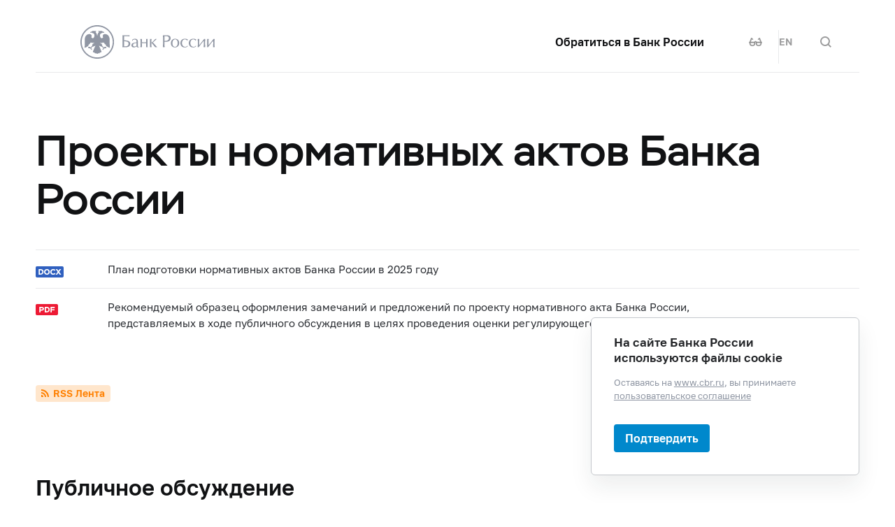

--- FILE ---
content_type: text/html; charset=utf-8
request_url: http://cbr.ru/project_na/?tab.current=t2
body_size: 11384
content:

<!DOCTYPE html>
<html>
<head>
    

<meta http-equiv="Content-Type" content="text/html; charset=UTF-8" />
<meta http-equiv="X-UA-Compatible" content="IE=edge,chrome=1">
<meta name="viewport" content="width=device-width, initial-scale=1, shrink-to-fit=no">
<meta name="format-detection" content="telephone=no" />
<meta name="zoom:lang" content="ru" />
    <meta name="zoom:last-modified" content="Mon, 19 Jan 2026 11:50:21 GMT" />
<title>Проекты нормативных актов Банка России | Банк России</title>



    <meta property="og:image" content="/common/images/share-1.jpg" />

    


            <link rel="stylesheet" type="text/css" href="/common/libs/jquery-ui/jquery-ui.min.css?v=v478607061" media="all">

            <!--[if IE 9]><link rel="stylesheet" type="text/css" href="/common/style/main-ie9.css?v=v677740427" media="all"><![endif]-->

            <!--[if gt IE 9]><!--><link rel="stylesheet" type="text/css" href="/common/style/main.min.css?v=v2126836889" media="all"><!--<![endif]-->


        <script type="text/javascript" src="/common/libs/jquery-3.7.1.min.js?v=v735956814"></script>



        <script type="text/javascript" src="/common/libs/jquery-ui/jquery-ui.min.js?v=v478607061"></script>

        <script type="text/javascript" src="/common/libs/jquery.inputmask.min.js?v=v478607061"></script>


        <script type="text/javascript" src="/common/scripts/vendor.js?v=v907291152"></script>

        <script type="text/javascript" src="/common/libs/jquery.floatThead.min.js?v=v478607061"></script>








        <script type="text/javascript" src="/common/libs/popper.js?v=v478607061"></script>

        <script type="text/javascript" src="/common/libs/tippy.js?v=v478607061"></script>

        <script type="text/javascript" src="/common/scripts/main.min.js?v=v1396628121"></script>


        <script type="text/javascript" src="/common/libs/localization-ru.js?v=v712023859"></script>
        <script type="text/javascript" src="/js/jquery.ui.autocomplete-ru.js?v=v1043438991"></script>

        <script type="text/javascript" src="/js/jquery.cookie.min.js?v=v4260771145"></script>

        <script type="text/javascript" src="/js/site.js?v=v2848633841"></script>



<link href="/Modules/Migration/Content/migration-ui.css?v=v3116962712" rel="stylesheet" type="text/css" />


    <script type="text/javascript">
    $(function () {
        var $menu = $('[data-menu]'),
            $menuItemBtn = $menu.find('[data-menu-item-btn]'),
            $menuShow = $('[data-menu-show]'),
            $menuClose = $('[data-menu-close]');
        var config = $menu.data('config');

        $menuShow.on('click.cms_loadwholesite', function (event) {
            loadWholeSite(true);
        });
        $menuShow.on('mouseenter.cms_loadwholesite', function (event) {
            loadWholeSite(false);
        });

        var xhr = null, g_openMenu = false;
        function loadWholeSite(openmenu) {
            g_openMenu = g_openMenu || openmenu;
            $menuShow.off('click.cms_loadwholesite mouseenter.cms_loadwholesite');
            if (xhr === null) {
                $('.menu_wrap .networks-circle').html($('.networks-circle.footer_networks').html());
                $('.menu_wrap .header_search').html($('.header .offsetMenu .header_search').html());

                xhr = $.ajax(config.url, {
                    dataType: "html",
                    method: "get",
                    success: function (html) {
                        $('[data-cms-wholesite-placeholder]').replaceWith(html);

                        $menu.find('.menu_tab[data-tabs-tab]').each(function () {
                            var tab = $(this).data('tabs-tab');
                            $(this).toggle($menu.find('[data-tabs-content="' + tab + '"]').length != 0);
                        });

                        $menu.trigger('new-html');

                        for (var i in config.catalogPath) {
                            $menu.find('li[data-catalog-id="' + config.catalogPath[i] + '"]')
                                .addClass("_active");
                            $menu.find('li[data-catalog-id="' + config.catalogPath[i] + '"]')
                                .closest('[data-tabs-content]')
                                .trigger('open-anchor');
                        }

                        
                        xhr = true;
                    },
                    error: function () {
                        xhr = null;
                    }
                });
            }
        }
    });
    </script>


<script>
    if (window.localStorage) {
        if (localStorage.getItem('vision-impaired'))
            document.getElementsByTagName('html')[0].className += ' vision-impaired';
    }
</script>
<script>
    document.documentElement.style.setProperty('--scrollbar-width', '17px');
    setTimeout(function () {
        
        var div = document.createElement('div');

        div.style.overflowY = 'scroll';
        div.style.width = '50px';
        div.style.height = '50px';

        
        div.style.visibility = 'hidden';

        document.body.appendChild(div);
        var scrollWidth = Math.max(div.offsetWidth - div.clientWidth, 0.15); 
        document.body.removeChild(div);
        
        document.documentElement.style.setProperty('--scrollbar-width', scrollWidth + 'px');
    }, 0);
</script>




    
</head>
<body>


<!-- Yandex.Metrika counter -->
<script type="text/javascript" >
    (function(m,e,t,r,i,k,a){m[i]=m[i]||function(){(m[i].a=m[i].a||[]).push(arguments)};
    m[i].l=1*new Date();
    for (var j = 0; j < document.scripts.length; j++) {if (document.scripts[j].src === r) { return; }}
    k=e.createElement(t),a=e.getElementsByTagName(t)[0],k.async=1,k.src=r,a.parentNode.insertBefore(k,a)})
    (window, document, "script", "https://mc.yandex.ru/metrika/tag.js", "ym");

    ym(5774506, "init", {
        clickmap:true,
        trackLinks:true,
        accurateTrackBounce:true,
        webvisor:true
    });
</script>
<noscript><div><img src="https://mc.yandex.ru/watch/5774506" style="position:absolute; left:-9999px;" alt="" /></div></noscript>    
<!-- /Yandex.Metrika counter -->
        
    

    <div class="header-print">
    <div class="offsetMenu">
        <div class="header-print_inner">
            <img class="header-print_logo" alt="cbr" src="/common/images/logo.svg">
            <ul class="header-print_contacts">
<li>107016, Москва, ул. Неглинная, д.&nbsp;12, к. В, Банк России</li>
<li><nobr class="phone">8 800 300-30-00</nobr></li>
<li>www.cbr.ru</li>
</ul>

        </div>
    </div>
</div>

    <header class="header" id="header">
        <div class="top-line" data-top-line="">
            <div class="offsetMenu">
                <div class="col-md-23 offset-md-1">
                    <div class="top-line_inner header_inner">
                        

<div class="row">
    <div class="col-xl-5 col-md-9">
        <div class="header_left pr-0">
                <div class="header_menu" data-menu-show=""></div>
            <a class="header_logo" href="/"></a>
            <a class="d-flex d-md-none" href="#" data-tooltip="" data-tooltip-content="Версия для слабовидящих" data-tooltip-class="mobile-hide"><div class="header_visual-impaired_item"></div></a>
                <a class="header_search_btn d-flex d-md-none" href="#" data-search-form-show="" aria-label="Поиск по сайту"><div class="header_search_icon"></div></a>
        </div>
    </div>
    <div class="col-xl-17 col-md-13 offset-md-1 header_block justify-content-end">
        <div class="d-none d-md-block">
            <div class="header_right">
                <div class="networks header_link header_networks"><a href="/contactBR/">Обратиться в&nbsp;Банк России</a></div>
                <div class="networks header_networks header_visual-impaired header_visual-impaired_inner"><a href="#" data-tooltip="" data-tooltip-content="Версия для слабовидящих" data-tooltip-class="mobile-hide"><div class="header_visual-impaired_item"></div></a></div>
                <div class="header_lang header_lang_inner header_networks">
    <a href="/Localization/SwitchLanguage?url=%2Fproject_na%2F%3Ftab.current%3Dt2&amp;from=ru-RU&amp;to=en-CB"><!--noindex-->EN<!--/noindex--></a>
</div>
                    <div class="header_networks header_search header_search_inner">
                        <a class="header_search_btn" href="#" data-search-form-show="" aria-label="Поиск по сайту">
                            <div class="header_search_icon"></div>
                        </a>
                    </div>
            </div>
        </div>
    </div>
</div>
                    </div>
                </div>
            </div>
        </div>        
        <div class="offsetMenu">
            <div class="col-md-23 offset-md-1">
                <div class="header_inner">
                    

<div class="row">
    <div class="col-xl-5 col-md-9">
        <div class="header_left pr-0">
                <div class="header_menu" data-menu-show=""></div>
            <a class="header_logo" href="/"></a>
            <a class="d-flex d-md-none" href="#" data-tooltip="" data-tooltip-content="Версия для слабовидящих" data-tooltip-class="mobile-hide"><div class="header_visual-impaired_item"></div></a>
                <a class="header_search_btn d-flex d-md-none" href="#" data-search-form-show="" aria-label="Поиск по сайту"><div class="header_search_icon"></div></a>
        </div>
    </div>
    <div class="col-xl-17 col-md-13 offset-md-1 header_block justify-content-end">
        <div class="d-none d-md-block">
            <div class="header_right">
                <div class="networks header_link header_networks"><a href="/contactBR/">Обратиться в&nbsp;Банк России</a></div>
                <div class="networks header_networks header_visual-impaired header_visual-impaired_inner"><a href="#" data-tooltip="" data-tooltip-content="Версия для слабовидящих" data-tooltip-class="mobile-hide"><div class="header_visual-impaired_item"></div></a></div>
                <div class="header_lang header_lang_inner header_networks">
    <a href="/Localization/SwitchLanguage?url=%2Fproject_na%2F%3Ftab.current%3Dt2&amp;from=ru-RU&amp;to=en-CB"><!--noindex-->EN<!--/noindex--></a>
</div>
                    <div class="header_networks header_search header_search_inner">
                        <a class="header_search_btn" href="#" data-search-form-show="" aria-label="Поиск по сайту">
                            <div class="header_search_icon"></div>
                        </a>
                    </div>
            </div>
        </div>
    </div>
</div>
                </div>
            </div>
        </div>
    </header>
    <form action="/search/" method="get" class="search-form" data-search-form=""
      data-api-url="/Content/SearchSuggest/Suggest"
      data-api-top-url="">
    <div class="offsetMenu">
        <div class="col-md-23 offset-md-1">
            <div class="search-form_inner">
                <div class="search-form_title">Что вы хотите найти?<img class="search-form_title-close" src="/common/images/icons/menu-close-dark-grey.svg"></div>
                <div class="search-form_content">
                    <div class="search-form_block">
                        <div class="search-form_icon"></div>
                        <div class="search-form_field">
                            <input name="text" type="text" autocomplete="off" placeholder="Начните писать" data-search-form-input="" />
                        </div>
                    </div>
                    <div class="search-form_clear" data-search-form-clear-btn=""><img src="/common/images/icons/menu-close-gray.svg"></div>
                    <div class="search-form_btn">
                        <button class="b-btn _blue" data-search-form-btn="">Искать</button>
                    </div>
                </div>
            </div>
        </div>
    </div>
</form>


<div class="menu_wrap" data-menu="" data-config="{&quot;catalogPath&quot;:[19222],&quot;url&quot;:&quot;/Catalog/SiteMap/GetWholeSiteHtml?blockId=59191&quot;}">
    <div class="offsetMenu">
        <div class="header_menu _close menu_close d-none d-md-block" data-menu-close=""></div>
        <div class="header_inner top-line_inner d-block d-md-none">
            <div class="row">
                <div class="col-xl-5 col-md-9">
                    <div class="header_left pr-0">
                        <div role="button" tabindex="0" aria-label="Закрыть меню" class="header_menu _close" data-menu-close=""></div>
                        <a class="header_logo" href="/"></a>
                        <a class="invisible" href="#" data-tooltip="" data-tooltip-content="Версия для слабовидящих" data-tooltip-class="mobile-hide"><div class="header_visual-impaired_item"></div></a>
                        <a class="header_search_btn invisible" href="#" data-search-form-show="" aria-label="Поиск по сайту"><div class="header_search_icon"></div></a>
                    </div>
                </div>
            </div>
        </div>
        <div class="menu row" data-tabs="data-tabs">
            <div class="menu_quick col-md-7">
                <div role="tablist" class="menu_quick_tabs">
    <a role="tab" id="menu_tab_Activity" aria-controls="menu_content_Activity" aria-selected="true" class="menu_tab _active" href="#" data-tabs-tab="Activity">Деятельность</a>
    <a role="tab" id="menu_tab_FinancialMarkets" aria-controls="menu_content_FinancialMarkets" aria-selected="false" class="menu_tab" href="#" data-tabs-tab="FinancialMarkets">Финансовые рынки</a>
    <a role="tab" id="menu_tab_Documents" aria-controls="menu_content_Documents" aria-selected="false" class="menu_tab" href="#" data-tabs-tab="Documents">Документы и данные</a>
    <a role="tab" id="menu_tab_AboutBank" aria-controls="menu_content_AboutBank" aria-selected="false" class="menu_tab" href="#" data-tabs-tab="AboutBank">О Банке России</a>
    <a role="tab" id="menu_tab_Services" aria-controls="menu_content_Services" aria-selected="false" class="menu_tab" href="#" data-tabs-tab="Services">Сервисы</a>
</div>
<div class="menu_quick_links">
    <div class="inner_links"><a href="/support_measures/" title="Меры зашиты финансового рынка" style="color:red">Меры защиты финансового рынка</a>
  </div>
<div class="phones"><a class="menu_phone_val" href="tel:+74993003000">
<div class="plus">+</div>7 499 300-30-00</a><a class="menu_phone_val" href="tel:88003003000">8 800 300-30-00</a><a class="menu_phone_val" href="tel:300">300</a><span>Бесплатно для звонков с мобильных телефонов</span></div>
<div class="inner_links">
  <a href="/news/" title="Новости">Новости</a>
  <a href="/rbr/" title="Решения Банка России">Решения Банка России</a>
  <a href="/contacts/" title="Контактная информация">Контактная информация</a>
  <a href="/sitemap" title="Карта сайта">Карта сайта</a>
  <a href="/about/" title="О сайте">О сайте</a>
  </div>
<div class="networks-circle">
  <a class="networks-circle_item _vk" href="https://vk.com/cbr_official" title="ВКонтакте"></a>
  <a class="networks-circle_item _yt" href="https://www.youtube.com/user/BankofRussia" title="Youtube"></a>
  <a class="networks-circle_item _tg" href="https://t.me/centralbank_russia" title="Telegram"></a>
  <a class="networks-circle_item _ydzen" href="https://zen.yandex.ru/id/622372d6a565892091994ea9" title="Яндекс Дзен"></a>
  <a class="networks-circle_item _ok" href="https://ok.ru/group/68858679787580" title="Одноклассники"></a>
  <a class="networks-circle_item _rt" href="https://rutube.ru/channel/23873201/" title="RUTUBE"></a>
</div>
</div>
            </div>
            <div class="d-md-none link-above">
                <div class="header_right">
                    <div class="header_link"><a href="/contactBR/">Обратиться в&nbsp;Банк России</a></div>
                    <div class="header_lang">
            <div class="header_lang_item _active"><span><!--noindex-->RU<!--/noindex--></span></div>
            <div class="header_lang_item"><a href="/Localization/SwitchLanguage?url=%2Fproject_na%2F%3Ftab.current%3Dt2&amp;from=ru-RU&amp;to=en-CB"><!--noindex-->EN<!--/noindex--></a></div>
</div>
                </div>
                    <div class="header_right">
                        <div class="header_link"><a href="/fmp_check/">Проверить участника финансового рынка</a></div>
                    </div>
            </div>
            <div class="menu_content_container col-md with-centered-loader" data-cms-wholesite-placeholder="">
            </div>
        </div>
    </div>
</div>

    <main id="content">
        <div class="offsetMenu ">
            <div class="container-fluid">
                <div class="col-md-23 offset-md-1">
                    
                    <!--index-->
<h1><span class="referenceable">Проекты нормативных актов Банка России</span>
</h1>
                                        






                                                                                


    <div class="document-regular">
        <div class="document-regular_inner">
            <div class="document-regular_top">
                <div class="document-regular_format icon-docx"></div>
            </div>
            <div class="body-2 document-regular_main">
                <div class="document-regular_texts">
                    <div class="document-regular_name" data-toggle="">
<a class="referenceable" data-zoom-tags="" data-zoom-title="План подготовки нормативных актов Банка России в 2025 году" href="/vfs/analytics/na_vr/project/plan_na_2025.docx" id="a_63104">                            <span class="document-regular_name_visible">План подготовки нормативных актов Банка России в&#160;2025&#160;году</span>
</a>
                                            </div>
                    
                </div>
            </div>
        </div>
    </div>





<div class="document-regular">
    <div class="document-regular_inner">
        <div class="document-regular_top">
                <div class="document-regular_format icon-pdf"></div>
                    </div>
        <div class="body-2 document-regular_main">
            <div class="document-regular_texts">
                <div class="document-regular_name" data-toggle="">
<a class="referenceable" href="/Content/Document/File/48780/form_orv.pdf" id="a_48780file" target="_blank">                        <span class="document-regular_name_visible">Рекомендуемый образец оформления замечаний и предложений по проекту нормативного акта Банка России, представляемых в ходе публичного обсуждения в целях проведения оценки регулирующего воздействия проекта</span>
</a>
                                    </div>
                
            </div>
        </div>
    </div>
</div>

<div class="rss-lent">
<a class="btn_rss-lent" href="/rss/project"><img class="icon_rss-lent" src="/common/images/icons/rss-orange.svg">RSS&nbsp;Лента</a>
</div>
<br /><br /><div class="title-container"><div class="block-title"><h2><span class="referenceable" id="a_90535">Публичное обсуждение</span></h2></div><div class="additional-prompt-block">Проекты нормативных документов Банка России для публичного обсуждения</div>
<div class="title-container" id="t_6675">
  <div class="block-title">
    <h4><span class="referenceable" id="a_6675">Сводная таблица замечаний и предложений по проекту указания «О внесении изменений в Положение Банка России от 17 июня 2025 года № 858-П «О требованиях к финансовой устойчивости и платежеспособности страховщиков»</span></h4>
  </div>
  <div class="document-regular">
    <div class="document-regular_inner">
      <div class="document-regular_top">
        <div class="document-regular_format icon-pdf"></div>
      </div>
      <div class="body-2 document-regular_main">
        <div class="document-regular_texts">
          <div class="document-regular_name" data-toggle=""><a href="/Queries/XsltBlock/File/90538/6675/comment" target="_blank"><span class="document-regular_name_visible">Замечания и предложения</span></a></div>
        </div>
      </div>
    </div>
  </div>
</div>
<div class="title-container" id="t_6674">
  <div class="block-title">
    <h4><span class="referenceable" id="a_6674">Проект указания Банка России «О внесении изменений в Положение Банка России № 590-П «О порядке формирования кредитными организациями резервов на возможные потери по ссудам, ссудной и приравненной к ней задолженности»</span></h4>
  </div>
  <div class="document-regular">
    <div class="document-regular_inner">
      <div class="document-regular_top">
        <div class="document-regular_format icon-pdf"></div>
      </div>
      <div class="body-2 document-regular_main">
        <div class="document-regular_texts">
          <div class="document-regular_name" data-toggle=""><a href="/Queries/XsltBlock/File/90538/6674" target="_blank"><span>Проект указания Банка России</span></a></div>
        </div>
      </div>
    </div>
  </div>
  <div class="document-regular">
    <div class="document-regular_inner">
      <div class="document-regular_top">
        <div class="document-regular_format icon-pdf"></div>
      </div>
      <div class="body-2 document-regular_main">
        <div class="document-regular_texts">
          <div class="document-regular_name" data-toggle=""><a href="/Queries/XsltBlock/File/90538/6674/note" target="_blank"><span class="document-regular_name_visible">Пояснительная записка</span></a></div>
          <div class="document-regular_comment">Комментарии по проекту нормативного акта ожидаются по 1 февраля 2026 года и могут быть направлены на E-mail: <a href="mailto:psr@cbr.ru">psr@cbr.ru</a></div>
        </div>
      </div>
    </div>
  </div>
</div>
<div class="title-container" id="t_6673">
  <div class="block-title">
    <h4><span class="referenceable" id="a_6673">Проект указания Банка России «О внесении изменений в Положение Банка России от 16 сентября 2024 года № 841-П «Об осуществлении Банком России бюджетных полномочий главного администратора (администратора) доходов федерального бюджета, доходов бюджетов субъектов Российской Федерации и местных бюджетов»</span></h4>
  </div>
  <div class="document-regular">
    <div class="document-regular_inner">
      <div class="document-regular_top">
        <div class="document-regular_format icon-pdf"></div>
      </div>
      <div class="body-2 document-regular_main">
        <div class="document-regular_texts">
          <div class="document-regular_name" data-toggle=""><a href="/Queries/XsltBlock/File/90538/6673" target="_blank"><span>Проект указания Банка России</span></a></div>
        </div>
      </div>
    </div>
  </div>
  <div class="document-regular">
    <div class="document-regular_inner">
      <div class="document-regular_top">
        <div class="document-regular_format icon-pdf"></div>
      </div>
      <div class="body-2 document-regular_main">
        <div class="document-regular_texts">
          <div class="document-regular_name" data-toggle=""><a href="/Queries/XsltBlock/File/90538/6673/note" target="_blank"><span class="document-regular_name_visible">Пояснительная записка</span></a></div>
          <div class="document-regular_comment">Комментарии по проекту нормативного акта ожидаются по 2 февраля 2026 года и могут быть направлены на E-mail: <a href="mailto:sergienkotv@cbr.ru">sergienkotv@cbr.ru</a></div>
        </div>
      </div>
    </div>
  </div>
</div>
<div class="title-container" id="t_6671">
  <div class="block-title">
    <h4><span class="referenceable" id="a_6671">Проект положения Банка России «О порядке регистрации (согласования) Банком России документов организатора торговли, клиринговой организации, центрального контрагента, репозитария, центрального депозитария, оператора инвестиционной платформы и вносимых в них изменений, изменений в документы финансовой платформы, оператора информационной системы, в которой осуществляется выпуск цифровых финансовых активов, оператора обмена цифровых финансовых активов, перечне документов для регистрации (согласования) указанных документов и (или) изменений в них, а также требованиях к ним»</span></h4>
  </div>
  <div class="document-regular">
    <div class="document-regular_inner">
      <div class="document-regular_top">
        <div class="document-regular_format icon-pdf"></div>
      </div>
      <div class="body-2 document-regular_main">
        <div class="document-regular_texts">
          <div class="document-regular_name" data-toggle=""><a href="/Queries/XsltBlock/File/90538/6671" target="_blank"><span>Проект положения Банка России</span></a></div>
        </div>
      </div>
    </div>
  </div>
  <div class="document-regular">
    <div class="document-regular_inner">
      <div class="document-regular_top">
        <div class="document-regular_format icon-pdf"></div>
      </div>
      <div class="body-2 document-regular_main">
        <div class="document-regular_texts">
          <div class="document-regular_name" data-toggle=""><a href="/Queries/XsltBlock/File/90538/6671/note" target="_blank"><span class="document-regular_name_visible">Пояснительная записка</span></a></div>
          <div class="document-regular_comment">Комментарии по проекту нормативного акта ожидаются по 29 января 2026 года и могут быть направлены на E-mail: <a href="mailto:ZakharovaLS@cbr.ru">ZakharovaLS@cbr.ru</a></div>
        </div>
      </div>
    </div>
  </div>
</div>
<div class="title-container" id="t_6670">
  <div class="block-title">
    <h4><span class="referenceable" id="a_6670">Проект указания Банка России «О внесении изменений в Указание Банка России от 10 апреля 2023 года № 6406-У»</span></h4>
  </div>
  <div class="document-regular">
    <div class="document-regular_inner">
      <div class="document-regular_top">
        <div class="document-regular_format icon-pdf"></div>
      </div>
      <div class="body-2 document-regular_main">
        <div class="document-regular_texts">
          <div class="document-regular_name" data-toggle=""><a href="/Queries/XsltBlock/File/90538/6670" target="_blank"><span>Проект указания Банка России</span></a></div>
        </div>
      </div>
    </div>
  </div>
  <div class="document-regular">
    <div class="document-regular_inner">
      <div class="document-regular_top">
        <div class="document-regular_format icon-pdf"></div>
      </div>
      <div class="body-2 document-regular_main">
        <div class="document-regular_texts">
          <div class="document-regular_name" data-toggle=""><a href="/Queries/XsltBlock/File/90538/6670/note" target="_blank"><span class="document-regular_name_visible">Пояснительная записка</span></a></div>
          <div class="document-regular_comment">Комментарии по проекту нормативного акта ожидаются по 26 января 2026 года и могут быть направлены на E-mail: <a href="mailto:ds_info5@cbr.ru">ds_info5@cbr.ru</a></div>
        </div>
      </div>
    </div>
  </div>
</div>
<div class="title-container" id="t_6669">
  <div class="block-title">
    <h4><span class="referenceable" id="a_6669">Проект указания Банка России «О внесении изменений в Положение Банка России от 26 июля 2017 года № 596-П»</span></h4>
  </div>
  <div class="document-regular">
    <div class="document-regular_inner">
      <div class="document-regular_top">
        <div class="document-regular_format icon-pdf"></div>
      </div>
      <div class="body-2 document-regular_main">
        <div class="document-regular_texts">
          <div class="document-regular_name" data-toggle=""><a href="/Queries/XsltBlock/File/90538/6669" target="_blank"><span>Проект указания Банка России</span></a></div>
        </div>
      </div>
    </div>
  </div>
  <div class="document-regular">
    <div class="document-regular_inner">
      <div class="document-regular_top">
        <div class="document-regular_format icon-pdf"></div>
      </div>
      <div class="body-2 document-regular_main">
        <div class="document-regular_texts">
          <div class="document-regular_name" data-toggle=""><a href="/Queries/XsltBlock/File/90538/6669/note" target="_blank"><span class="document-regular_name_visible">Пояснительная записка</span></a></div>
          <div class="document-regular_comment">Комментарии по проекту нормативного акта ожидаются по 23 января 2026 года и могут быть направлены на E-mail: <a href="mailto:CRRiRL@cbr.ru">CRRiRL@cbr.ru</a></div>
        </div>
      </div>
    </div>
  </div>
</div>
<div class="title-container" id="t_6649">
  <div class="block-title">
    <h4><span class="referenceable" id="a_6649">Проект указания Банка России «О внесении изменений в Указание Банка России от 5 сентября 2016 года № 4129-У»</span></h4>
  </div>
  <div class="document-regular">
    <div class="document-regular_inner">
      <div class="document-regular_top">
        <div class="document-regular_format icon-pdf"></div>
      </div>
      <div class="body-2 document-regular_main">
        <div class="document-regular_texts">
          <div class="document-regular_name" data-toggle=""><a href="/Queries/XsltBlock/File/90538/6649" target="_blank"><span>Проект указания Банка России</span></a></div>
        </div>
      </div>
    </div>
  </div>
  <div class="document-regular">
    <div class="document-regular_inner">
      <div class="document-regular_top">
        <div class="document-regular_format icon-pdf"></div>
      </div>
      <div class="body-2 document-regular_main">
        <div class="document-regular_texts">
          <div class="document-regular_name" data-toggle=""><a href="/Queries/XsltBlock/File/90538/6649/note" target="_blank"><span class="document-regular_name_visible">Пояснительная записка</span></a></div>
          <div class="document-regular_comment">Комментарии по проекту нормативного акта ожидаются по 9 декабря 2025 года и могут быть направлены на E-mail:  <a href="mailto:regulation_DIFP@cbr.ru">regulation_DIFP@cbr.ru</a></div>
        </div>
      </div>
    </div>
  </div>
</div></div><div class="title-container"><div class="block-title"><h2><span class="referenceable" id="a_90536">Экспертиза на коррупциогенность</span></h2></div><div class="additional-prompt-block">Экспертиза в&nbsp;целях выявления положений, способствующих созданию условий для&nbsp;проявления коррупции (экспертиза на&nbsp;коррупциогенность)</div>


<div class="document-regular">
    <div class="document-regular_inner">
        <div class="document-regular_top">
                <div class="document-regular_left_icon"></div>
                            <div class="document_link"></div>
        </div>
        <div class="body-2 document-regular_main">
            <div class="document-regular_texts">
                <div class="document-regular_name" data-toggle="">
<a class="referenceable" href="http://regulation.gov.ru/" id="a_90543link">                        <span class="document-regular_name_visible">Федеральный портал проектов нормативных правовых актов </span>
</a>
                                    </div>
                        <div class="document-regular_comment">
regulation.gov.ru        </div>

            </div>
        </div>
    </div>
</div>

</div><div class="title-container"><div class="block-title"><h2><span class="referenceable" id="a_90537">Сбор замечаний и рекомендаций</span></h2></div><div class="additional-prompt-block">В настоящее время данные отсутствуют.</div></div>
                    
                    <!--/index-->
                    
    <div class="page-info">
        <!--noindex-->
        


<div class="page-info_helpful"
     data-page-feedback=""
     data-feedback-url="/Content/PageInfo/RegisterFeedback">
    <!--noindex-->
    <div class="helpful" data-helpful="">
        Страница была полезной?
        <div class="helpful_btns">
            <button class="helpful_btn _yes" data-helpful-btn="yes"><i class="helpful_icon"></i><span>Да</span></button>
            <button class="helpful_btn _no" data-helpful-btn="no"><i class="helpful_icon"></i><span>Нет</span></button>
        </div>
    </div>
    <!--/noindex-->
</div>

            <div class="page-info_last-update">Последнее обновление страницы: 19.01.2026</div>
        <!--/noindex-->
    </div>

                </div>
            </div>
        </div>
    </main>

    <footer class="footer" id="footer">
    <div class="offsetMenu">
        <div class="footer_main">
            <div class="col-md-23 col-xl-22 offset-md-1 offset-xl-2">
                <div class="footer_top">
                    <a class="footer_logo" href="/"></a>
                    <div class="footer_up gotoUp">
                        <div class="footer_up_title">Наверх</div>
                        <div class="footer_up_icon"></div>
                    </div>
                </div>
                
<div class="footer_contacts">
<div class="footer_address">107016, Москва, ул. Неглинная, д.&nbsp;12, к. В, Банк
России</div>
<div class="footer_phones">
<div class="footer_phone"><a class="footer_phone_val" href="tel:300">300</a><span>(круглосуточно, бесплатно для&nbsp;звонков с&nbsp;мобильных телефонов)</span></div>
<div class="footer_phone"><a class="footer_phone_val" href="tel:88003003000">8&nbsp;800 300-30-00</a><span>(круглосуточно, бесплатно для&nbsp;звонков из&nbsp;регионов России)</span></div>
<div class="footer_phone"><a class="footer_phone_val" href="tel:+74993003000">+7&nbsp;499 300-30-00</a><span>(круглосуточно, в&nbsp;соответствии с&nbsp;тарифами вашего оператора)</span></div>

</div>
</div>
<div class="footer_main_block">
<div class="footer_left-menu">
<div class="footer_left-menu_item"><a href="/lk_uio/">Личный кабинет участников рынка</a></div>
<div class="footer_left-menu_item"><a href="/about_br/irp/">Отношения с&nbsp;инвесторами</a></div>
<div class="footer_left-menu_item"><a href="/rbr/list_inside/">Перечень инсайдерской информации Банка России</a></div>
<div class="footer_left-menu_item"><a href="/analytics/na_vr/">Официальное опубликование нормативных актов Банка России</a></div>
<div class="footer_left-menu_item"><a href="/project_na/">Проекты нормативных актов Банка России</a></div>
<div class="footer_left-menu_item"><a href="/other/holidays/">Перечень нерабочих праздничных дней и&nbsp;перенесенных выходных дней</a></div>
</div>
<div class="networks-circle footer_networks">
<a class="networks-circle_item _vk" href="https://vk.com/cbr_official"></a>
<a class="networks-circle_item _yt" href="https://www.youtube.com/user/BankofRussia"></a>
<a class="networks-circle_item _tg" href="https://t.me/centralbank_russia" title="Telegram"></a>
<a class="networks-circle_item _ydzen" href="https://dzen.ru/cbr" title="Яндекс Дзен"></a>
<a class="networks-circle_item _ok" href="https://ok.ru/group/68858679787580" title="Одноклассники"></a>
<a class="networks-circle_item _rt" href="https://rutube.ru/channel/23873201/" title="RUTUBE"></a>
</div>
</div>
<div class="footer_menu">
<div class="footer_menu_items">
<div class="footer_menu_item"><a href="/about/">О&nbsp;сайте</a></div>
<div class="footer_menu_item"><a href="/contacts/">Контакты</a></div>
<div class="footer_menu_item"><a href="/about_br/anticor/">Противодействие коррупции</a></div>
<div class="footer_menu_item"><a href="/development/">Технические ресурсы</a></div>
</div>
<a class="footer_menu_item _visually-impaired" href="#" title="Версия для слабовидящих">
	<div class="footer_visually-impaired-icon"></div>
	<div><span class="visually-impaired-on">Версия для&nbsp;слабовидящих</span><span class="visually-impaired-off">Обычная версия</span></div>
</a>
</div>

            </div>
        </div>
        <div class="footer_bottom">
            <div class="col-md-23 col-xl-22 offset-md-1 offset-xl-2 row">
                <div class="footer_bottom_text col-md-12 col-xl-11">&#169; Банк России, 2000–2026.</div>
<div class="footer_bottom_aic col-md-11">Дизайн сайта — <a href="https://aic.ru" target="_blank"><img src="/common/images/icons/aic-logo.svg" /></a></div>


            </div>
        </div>
    </div>
</footer>

    
    

        <div class="popup-cookies" data-popup-cookies>
            <div class="popup-cookies_title">
                На сайте Банка России используются файлы cookie
            </div>
            <div class="popup-cookies_subtitle">
                Оставаясь на <a href="/">www.cbr.ru</a>, вы принимаете
                <a href='/user_agreement/'>пользовательское соглашение</a>
            </div>
            <button class="btn _medium _blue " data-popup-cookies-btn>
                Подтвердить
            </button>
        </div>

    
<!--[if IE 9]><script>$('body').addClass('ie9')</script><![endif]-->
<script src="/Modules/Content/Scripts/PageInfo.js?v=v3116962712" type="text/javascript"></script>
    <script type="text/javascript">
        $(function () {
            Content_PageInfo.init($('[data-page-feedback]'));
        });
    </script>



</body>
</html>


--- FILE ---
content_type: text/css
request_url: http://cbr.ru/Modules/Migration/Content/migration-ui.css?v=v3116962712
body_size: 403
content:
.migration-source {
    background-color:#ffefa8
}

.migration-source-clone {
    background-color: #ffcb8b
}

.migration-target {
    background-color:#ffe46f
}


--- FILE ---
content_type: image/svg+xml
request_url: http://cbr.ru/common/images/icons/rss-orange.svg
body_size: 478
content:
<svg xmlns="http://www.w3.org/2000/svg" width="11" height="11"><path fill="#FF8000" d="M11 11H9a9 9 0 00-9-9V0c6.075 0 11 4.925 11 11zm-4 0H5a5 5 0 00-5-5V4a7 7 0 017 7zm-4 0H0V8a3 3 0 013 3z"/></svg>

--- FILE ---
content_type: image/svg+xml
request_url: http://cbr.ru/common/images/icons/file-format/docx.svg
body_size: 1025
content:
<svg xmlns="http://www.w3.org/2000/svg" width="40" height="16"><g fill="none" fill-rule="evenodd"><path fill="#3060BF" d="M2.564 0h34.872c.892 0 1.215.093 1.54.267.327.174.583.43.757.756.174.326.267.65.267 1.54v10.873c0 .892-.093 1.215-.267 1.54a1.81 1.81 0 01-.756.757c-.326.174-.65.267-1.54.267H2.563c-.892 0-1.215-.093-1.54-.267a1.817 1.817 0 01-.757-.756C.093 14.65 0 14.327 0 13.437V2.563c0-.892.093-1.215.267-1.54a1.81 1.81 0 01.756-.757C1.35.093 1.673 0 2.563 0z"/><path fill="#FFF" fill-rule="nonzero" d="M4.147 12V3.999h2.537c3.429 0 4.606 1.806 4.606 3.898C11.29 10.183 9.873 12 6.513 12H4.147zM6.66 5.656h-.743v4.687h.743c2 0 2.8-.96 2.8-2.446 0-1.35-.72-2.24-2.8-2.24zM11.976 8c0-2.31 1.806-4.138 4.126-4.138 2.286 0 4.115 1.76 4.115 4.138 0 2.354-1.829 4.137-4.115 4.137-2.286 0-4.126-1.76-4.126-4.138zm1.84 0c0 1.485 1.075 2.423 2.286 2.423 1.258 0 2.275-.938 2.275-2.423 0-1.486-1.109-2.424-2.275-2.424-1.211 0-2.286.938-2.286 2.424zM27.35 9.36l1.052 1.131c-.72 1.052-1.989 1.646-3.406 1.646-2.492 0-4.092-1.657-4.092-4.138 0-2.285 1.657-4.137 4.138-4.137 1.463 0 2.663.617 3.234 1.52l-1.2 1.097c-.48-.594-1.257-.903-1.909-.903-1.428 0-2.423.938-2.423 2.424 0 1.44 1.017 2.423 2.4 2.423A2.75 2.75 0 0027.35 9.36zm9.156-5.361l-2.892 3.943L36.596 12h-2.16l-1.874-2.617L30.676 12h-2.16l2.994-4.058L28.641 4h2.137l1.795 2.48L34.356 4h2.149z"/></g></svg>